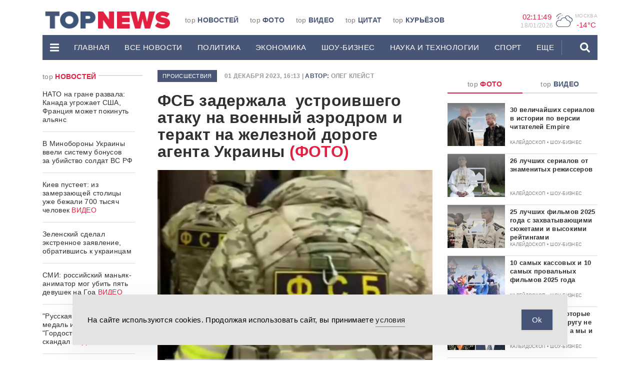

--- FILE ---
content_type: text/html; charset=utf-8
request_url: https://t.me/shot_shot/59952?embed=1&mode=tme
body_size: 6249
content:
<!DOCTYPE html>
<html>
  <head>
    <meta charset="utf-8">
    <title>Telegram Widget</title>
    <base target="_blank">
    <script>document.cookie="stel_dt="+encodeURIComponent((new Date).getTimezoneOffset())+";path=/;max-age=31536000;samesite=None;secure"</script><script>
try { if (window.localStorage && localStorage["stel_tme_token"]) {
  var arr = [];
  for (var i = 0; i < localStorage.length; i++) {
    var key = localStorage.key(i);
    arr.push(encodeURIComponent(key) + '=' + encodeURIComponent(localStorage[key]));
  }
  var ls = arr.join('; ');
  var xhr = new XMLHttpRequest();
  xhr.open('GET', location.href);
  xhr.setRequestHeader('X-Requested-With', 'relogin');
  xhr.setRequestHeader('X-Local-Storage', ls);
  xhr.onreadystatechange = function() {
    if (xhr.readyState == 4) {
      if (typeof xhr.responseBody == 'undefined' && xhr.responseText) {
        document.write(xhr.responseText);
        document.close();
      }
    }
  };
  xhr.withCredentials = true;
  xhr.send();
  document.close();
  document.open();
  console.log('xhr reload');
} } catch (e) {}
</script>
    <meta name="viewport" content="width=device-width, initial-scale=1.0, minimum-scale=1.0, maximum-scale=1.0, user-scalable=no" />
    <meta name="format-detection" content="telephone=no" />
    <meta http-equiv="X-UA-Compatible" content="IE=edge" />
    <meta name="MobileOptimized" content="176" />
    <meta name="HandheldFriendly" content="True" />
    <meta name="robots" content="noindex, nofollow" />
    
    <link rel="icon" type="image/svg+xml" href="//telegram.org/img/website_icon.svg?4">
<link rel="apple-touch-icon" sizes="180x180" href="//telegram.org/img/apple-touch-icon.png">
<link rel="icon" type="image/png" sizes="32x32" href="//telegram.org/img/favicon-32x32.png">
<link rel="icon" type="image/png" sizes="16x16" href="//telegram.org/img/favicon-16x16.png">
<link rel="alternate icon" href="//telegram.org/img/favicon.ico" type="image/x-icon" />
    <link href="//telegram.org/css/font-roboto.css?1" rel="stylesheet" type="text/css">
    <link href="//telegram.org/css/widget-frame.css?72" rel="stylesheet" media="screen">
    
    <style>
:root {
  color-scheme: light;
}        .user-color-12 {
          --user-line-gradient: repeating-linear-gradient(-45deg, #3391d4 0px, #3391d4 5px, #7dd3f0 5px, #7dd3f0 10px);
          --user-accent-color: #3391d4;
          --user-background: #3391d41f;
        }        .user-color-10 {
          --user-line-gradient: repeating-linear-gradient(-45deg, #27a910 0px, #27a910 5px, #a7dc57 5px, #a7dc57 10px);
          --user-accent-color: #27a910;
          --user-background: #27a9101f;
        }        .user-color-8 {
          --user-line-gradient: repeating-linear-gradient(-45deg, #e0802b 0px, #e0802b 5px, #fac534 5px, #fac534 10px);
          --user-accent-color: #e0802b;
          --user-background: #e0802b1f;
        }        .user-color-7 {
          --user-line-gradient: repeating-linear-gradient(-45deg, #e15052 0px, #e15052 5px, #f9ae63 5px, #f9ae63 10px);
          --user-accent-color: #e15052;
          --user-background: #e150521f;
        }        .user-color-9 {
          --user-line-gradient: repeating-linear-gradient(-45deg, #a05ff3 0px, #a05ff3 5px, #f48fff 5px, #f48fff 10px);
          --user-accent-color: #a05ff3;
          --user-background: #a05ff31f;
        }        .user-color-11 {
          --user-line-gradient: repeating-linear-gradient(-45deg, #27acce 0px, #27acce 5px, #82e8d6 5px, #82e8d6 10px);
          --user-accent-color: #27acce;
          --user-background: #27acce1f;
        }        .user-color-13 {
          --user-line-gradient: repeating-linear-gradient(-45deg, #dd4371 0px, #dd4371 5px, #ffbe9f 5px, #ffbe9f 10px);
          --user-accent-color: #dd4371;
          --user-background: #dd43711f;
        }        .user-color-14 {
          --user-line-gradient: repeating-linear-gradient(-45deg, #247bed 0px, #247bed 5px, #f04856 5px, #f04856 10px, #ffffff 10px, #ffffff 15px);
          --user-accent-color: #247bed;
          --user-background: #247bed1f;
        }        .user-color-15 {
          --user-line-gradient: repeating-linear-gradient(-45deg, #d67722 0px, #d67722 5px, #1ea011 5px, #1ea011 10px, #ffffff 10px, #ffffff 15px);
          --user-accent-color: #d67722;
          --user-background: #d677221f;
        }        .user-color-16 {
          --user-line-gradient: repeating-linear-gradient(-45deg, #179e42 0px, #179e42 5px, #e84a3f 5px, #e84a3f 10px, #ffffff 10px, #ffffff 15px);
          --user-accent-color: #179e42;
          --user-background: #179e421f;
        }        .user-color-17 {
          --user-line-gradient: repeating-linear-gradient(-45deg, #2894af 0px, #2894af 5px, #6fc456 5px, #6fc456 10px, #ffffff 10px, #ffffff 15px);
          --user-accent-color: #2894af;
          --user-background: #2894af1f;
        }        .user-color-18 {
          --user-line-gradient: repeating-linear-gradient(-45deg, #0c9ab3 0px, #0c9ab3 5px, #ffad95 5px, #ffad95 10px, #ffe6b5 10px, #ffe6b5 15px);
          --user-accent-color: #0c9ab3;
          --user-background: #0c9ab31f;
        }        .user-color-19 {
          --user-line-gradient: repeating-linear-gradient(-45deg, #7757d6 0px, #7757d6 5px, #f79610 5px, #f79610 10px, #ffde8e 10px, #ffde8e 15px);
          --user-accent-color: #7757d6;
          --user-background: #7757d61f;
        }        .user-color-20 {
          --user-line-gradient: repeating-linear-gradient(-45deg, #1585cf 0px, #1585cf 5px, #f2ab1d 5px, #f2ab1d 10px, #ffffff 10px, #ffffff 15px);
          --user-accent-color: #1585cf;
          --user-background: #1585cf1f;
        }        body.dark .user-color-12, html.theme_dark .user-color-12 {
          --user-line-gradient: repeating-linear-gradient(-45deg, #52bfff 0px, #52bfff 5px, #0b5494 5px, #0b5494 10px);
          --user-accent-color: #52bfff;
          --user-background: #52bfff1f;
        }        body.dark .user-color-10, html.theme_dark .user-color-10 {
          --user-line-gradient: repeating-linear-gradient(-45deg, #a7eb6e 0px, #a7eb6e 5px, #167e2d 5px, #167e2d 10px);
          --user-accent-color: #a7eb6e;
          --user-background: #a7eb6e1f;
        }        body.dark .user-color-8, html.theme_dark .user-color-8 {
          --user-line-gradient: repeating-linear-gradient(-45deg, #ecb04e 0px, #ecb04e 5px, #c35714 5px, #c35714 10px);
          --user-accent-color: #ecb04e;
          --user-background: #ecb04e1f;
        }        body.dark .user-color-7, html.theme_dark .user-color-7 {
          --user-line-gradient: repeating-linear-gradient(-45deg, #ff9380 0px, #ff9380 5px, #992f37 5px, #992f37 10px);
          --user-accent-color: #ff9380;
          --user-background: #ff93801f;
        }        body.dark .user-color-9, html.theme_dark .user-color-9 {
          --user-line-gradient: repeating-linear-gradient(-45deg, #c697ff 0px, #c697ff 5px, #5e31c8 5px, #5e31c8 10px);
          --user-accent-color: #c697ff;
          --user-background: #c697ff1f;
        }        body.dark .user-color-11, html.theme_dark .user-color-11 {
          --user-line-gradient: repeating-linear-gradient(-45deg, #40d8d0 0px, #40d8d0 5px, #045c7f 5px, #045c7f 10px);
          --user-accent-color: #40d8d0;
          --user-background: #40d8d01f;
        }        body.dark .user-color-13, html.theme_dark .user-color-13 {
          --user-line-gradient: repeating-linear-gradient(-45deg, #ff86a6 0px, #ff86a6 5px, #8e366e 5px, #8e366e 10px);
          --user-accent-color: #ff86a6;
          --user-background: #ff86a61f;
        }        body.dark .user-color-14, html.theme_dark .user-color-14 {
          --user-line-gradient: repeating-linear-gradient(-45deg, #3fa2fe 0px, #3fa2fe 5px, #e5424f 5px, #e5424f 10px, #ffffff 10px, #ffffff 15px);
          --user-accent-color: #3fa2fe;
          --user-background: #3fa2fe1f;
        }        body.dark .user-color-15, html.theme_dark .user-color-15 {
          --user-line-gradient: repeating-linear-gradient(-45deg, #ff905e 0px, #ff905e 5px, #32a527 5px, #32a527 10px, #ffffff 10px, #ffffff 15px);
          --user-accent-color: #ff905e;
          --user-background: #ff905e1f;
        }        body.dark .user-color-16, html.theme_dark .user-color-16 {
          --user-line-gradient: repeating-linear-gradient(-45deg, #66d364 0px, #66d364 5px, #d5444f 5px, #d5444f 10px, #ffffff 10px, #ffffff 15px);
          --user-accent-color: #66d364;
          --user-background: #66d3641f;
        }        body.dark .user-color-17, html.theme_dark .user-color-17 {
          --user-line-gradient: repeating-linear-gradient(-45deg, #22bce2 0px, #22bce2 5px, #3da240 5px, #3da240 10px, #ffffff 10px, #ffffff 15px);
          --user-accent-color: #22bce2;
          --user-background: #22bce21f;
        }        body.dark .user-color-18, html.theme_dark .user-color-18 {
          --user-line-gradient: repeating-linear-gradient(-45deg, #22bce2 0px, #22bce2 5px, #ff9778 5px, #ff9778 10px, #ffda6b 10px, #ffda6b 15px);
          --user-accent-color: #22bce2;
          --user-background: #22bce21f;
        }        body.dark .user-color-19, html.theme_dark .user-color-19 {
          --user-line-gradient: repeating-linear-gradient(-45deg, #9791ff 0px, #9791ff 5px, #f2731d 5px, #f2731d 10px, #ffdb59 10px, #ffdb59 15px);
          --user-accent-color: #9791ff;
          --user-background: #9791ff1f;
        }        body.dark .user-color-20, html.theme_dark .user-color-20 {
          --user-line-gradient: repeating-linear-gradient(-45deg, #3da6eb 0px, #3da6eb 5px, #eea51d 5px, #eea51d 10px, #ffffff 10px, #ffffff 15px);
          --user-accent-color: #3da6eb;
          --user-background: #3da6eb1f;
        }.user-color-6, .user-color-4, .user-color-2, .user-color-0, .user-color-1, .user-color-3, .user-color-5,   .user-color-default {
    --user-accent-color: var(--accent-color);
    --user-accent-background: var(--accent-background);
    --user-line-gradient: linear-gradient(45deg, var(--accent-color), var(--accent-color));
  }</style>
    <script>TBaseUrl='//telegram.org/';</script>
  </head>
  <body class="widget_frame_base tgme_widget body_widget_post emoji_image tme_mode tme_widget_mode nodark">
    <div class="tgme_widget_message text_not_supported_wrap js-widget_message" data-post="shot_shot/59952" data-view="eyJjIjotMTEwMDE1ODk5MiwicCI6NTk5NTIsInQiOjE3Njg3MDIzMDQsImgiOiI0OTI2YzI2YWNjNTk5OGMxMWUifQ" data-peer="c1100158992_4494827914276569301" data-peer-hash="8be2eab87ce0d1014c" data-post-id="59952">
  <div class="tgme_widget_message_user"><a href="https://t.me/shot_shot"><i class="tgme_widget_message_user_photo bgcolor2" data-content="S"><img src="https://cdn4.telesco.pe/file/[base64].jpg"></i></a></div>
  <div class="tgme_widget_message_bubble">
    <a class="tgme_widget_message_bubble_logo" href="//core.telegram.org/widgets"></a>
        <i class="tgme_widget_message_bubble_tail">
      <svg class="bubble_icon" width="9px" height="20px" viewBox="0 0 9 20">
        <g fill="none">
          <path class="background" fill="#ffffff" d="M8,1 L9,1 L9,20 L8,20 L8,18 C7.807,15.161 7.124,12.233 5.950,9.218 C5.046,6.893 3.504,4.733 1.325,2.738 L1.325,2.738 C0.917,2.365 0.89,1.732 1.263,1.325 C1.452,1.118 1.72,1 2,1 L8,1 Z"></path>
          <path class="border_1x" fill="#d7e3ec" d="M9,1 L2,1 C1.72,1 1.452,1.118 1.263,1.325 C0.89,1.732 0.917,2.365 1.325,2.738 C3.504,4.733 5.046,6.893 5.95,9.218 C7.124,12.233 7.807,15.161 8,18 L8,20 L9,20 L9,1 Z M2,0 L9,0 L9,20 L7,20 L7,20 L7.002,18.068 C6.816,15.333 6.156,12.504 5.018,9.58 C4.172,7.406 2.72,5.371 0.649,3.475 C-0.165,2.729 -0.221,1.464 0.525,0.649 C0.904,0.236 1.439,0 2,0 Z"></path>
          <path class="border_2x" d="M9,1 L2,1 C1.72,1 1.452,1.118 1.263,1.325 C0.89,1.732 0.917,2.365 1.325,2.738 C3.504,4.733 5.046,6.893 5.95,9.218 C7.124,12.233 7.807,15.161 8,18 L8,20 L9,20 L9,1 Z M2,0.5 L9,0.5 L9,20 L7.5,20 L7.5,20 L7.501,18.034 C7.312,15.247 6.64,12.369 5.484,9.399 C4.609,7.15 3.112,5.052 0.987,3.106 C0.376,2.547 0.334,1.598 0.894,0.987 C1.178,0.677 1.579,0.5 2,0.5 Z"></path>
          <path class="border_3x" d="M9,1 L2,1 C1.72,1 1.452,1.118 1.263,1.325 C0.89,1.732 0.917,2.365 1.325,2.738 C3.504,4.733 5.046,6.893 5.95,9.218 C7.124,12.233 7.807,15.161 8,18 L8,20 L9,20 L9,1 Z M2,0.667 L9,0.667 L9,20 L7.667,20 L7.667,20 L7.668,18.023 C7.477,15.218 6.802,12.324 5.64,9.338 C4.755,7.064 3.243,4.946 1.1,2.983 C0.557,2.486 0.52,1.643 1.017,1.1 C1.269,0.824 1.626,0.667 2,0.667 Z"></path>
        </g>
      </svg>
    </i>
    <div class="tgme_widget_message_author accent_color"><a class="tgme_widget_message_owner_name" href="https://t.me/shot_shot"><span dir="auto">SHOT</span></a></div>

<a class="tgme_widget_message_reply user-color-default" href="https://t.me/shot_shot/59262" "><i class="tgme_widget_message_reply_thumb" style="background-image:url('https://cdn4.telesco.pe/file/[base64]')"></i>
<div class="tgme_widget_message_author accent_color">
  <span class="tgme_widget_message_author_name" dir="auto">SHOT</span>
</div>
<div class="tgme_widget_message_text js-message_reply_text" dir="auto">Источник: устроившие теракт в Рязани диверсанты следили за поездом через видеокамеру на дереве. Она самоуничтожилась после подрыва ж/д путей.  По данным SHOT, эксперты обнаружили фрагменты камеры наблюдения на месте вчерашнего теракта на ж/д в Рязани. Она…</div>
</a>
<div class="media_supported_cont"><a class="tgme_widget_message_photo_wrap 5424622572378640760 1263018365_456249720" href="https://t.me/shot_shot/59952" style="width:516px;background-image:url('https://cdn4.telesco.pe/file/[base64].jpg')">
  <div class="tgme_widget_message_photo" style="padding-top:101.93798449612%"></div>
</a><div class="tgme_widget_message_text js-message_text" dir="auto"><i class="emoji" style="background-image:url('//telegram.org/img/emoji/40/E29AA1.png')"><b>⚡️</b></i>В Москве в аэропорту Внуково задержан диверсант, <a href="https://t.me/shot_shot/59232" target="_blank" rel="noopener" onclick="return confirm('Open this link?\n\n'+this.href);">устроивший теракт</a> на ж/д путях в Рязани. Он заявил, что действовал из идеологических соображений, сообщает источник SHOT<br/><br/>По нашим данным, это — 35-летний житель Рязани Руслан С. Мужчина сознался в произошедшем. Возбуждено уголовное дело по статьям &quot;Теракт&quot; и &quot;Незаконное приобретение взрывных устройств&quot;. По совокупности ему грозит до 32 лет колонии.<br/><br/>Ранее SHOT сообщал, что 11 ноября восьмом часу утра из-за взрывов на станции Дягилево <a href="https://t.me/shot_shot/59232" target="_blank" rel="noopener" onclick="return confirm('Open this link?\n\n'+this.href);">с рельсов сошли 19 вагонов</a> грузового поезда. Семь их них —  с минеральными удобрениями внутри — упали на бок. Машинист получил незначительные травмы.<br/><br/>Неизвестные <a href="https://t.me/shot_shot/59245?single" target="_blank" rel="noopener" onclick="return confirm('Open this link?\n\n'+this.href);">заложили</a> два СВУ под шпалы на расстоянии 10 м друг от друга. Внутри каждого было более 3 кг взрывчатки в тротиловом эквиваленте. Взрыв произошёл, когда состав на них наехал.<br/><br/>Местные жители видели двоих человек, которые &quot;копались&quot; на месте взрыва за несколько часов до происшествия. Их <a href="https://t.me/shot_shot/59247" target="_blank" rel="noopener" onclick="return confirm('Open this link?\n\n'+this.href);">разыскивали</a> оперативники.<br/><br/><tg-emoji emoji-id="5433815468383149381"><i class="emoji" style="background-image:url('//telegram.org/img/emoji/40/F09F8EAF.png')"><b>🎯</b></i></tg-emoji> <a href="https://t.me/+HXptxHrN67VjZjky" target="_blank" rel="noopener" onclick="return confirm('Open this link?\n\n'+this.href);">Подписывайся на SHOT</a></div></div><div class="media_not_supported_cont"><div class="message_media_not_supported_wrap">
  <div class="message_media_not_supported">
    <div class="message_media_not_supported_label">Please open Telegram to view this post</div>
    <a href="https://t.me/shot_shot/59952" class="message_media_view_in_telegram">VIEW IN TELEGRAM</a>
  </div>
</div></div>
<div class="tgme_widget_message_reactions js-message_reactions"><span class="tgme_reaction"><i class="emoji" style="background-image:url('//telegram.org/img/emoji/40/F09FA4AC.png')"><b>🤬</b></i>6.28K</span><span class="tgme_reaction"><i class="emoji" style="background-image:url('//telegram.org/img/emoji/40/F09F918D.png')"><b>👍</b></i>2.51K</span><span class="tgme_reaction"><i class="emoji" style="background-image:url('//telegram.org/img/emoji/40/E29DA4.png')"><b>❤</b></i>108</span><span class="tgme_reaction"><i class="emoji" style="background-image:url('//telegram.org/img/emoji/40/F09F9881.png')"><b>😁</b></i>53</span><span class="tgme_reaction"><i class="emoji" style="background-image:url('//telegram.org/img/emoji/40/F09F918F.png')"><b>👏</b></i>22</span><span class="tgme_reaction"><i class="emoji" style="background-image:url('//telegram.org/img/emoji/40/F09F98A2.png')"><b>😢</b></i>18</span><span class="tgme_reaction"><i class="emoji" style="background-image:url('//telegram.org/img/emoji/40/F09F918E.png')"><b>👎</b></i>14</span><span class="tgme_reaction"><i class="emoji" style="background-image:url('//telegram.org/img/emoji/40/F09F8D8C.png')"><b>🍌</b></i>7</span><span class="tgme_reaction"><i class="emoji" style="background-image:url('//telegram.org/img/emoji/40/F09F90B3.png')"><b>🐳</b></i>5</span></div><div class="tgme_widget_message_footer js-message_footer">
  <div class="tgme_widget_message_link accent_color"><a href="https://t.me/shot_shot/59952" class="link_anchor flex_ellipsis"><span class="ellipsis">t.me/shot_shot</span>/59952</a></div>
  <div class="tgme_widget_message_info js-message_info">
    <span class="tgme_widget_message_views">300K</span><span class="copyonly"> views</span><span class="tgme_widget_message_meta"><a class="tgme_widget_message_date" href="https://t.me/shot_shot/59952"><time datetime="2023-11-30T16:11:58+00:00" class="datetime">Nov 30, 2023 at 16:11</time></a></span>
  </div>
</div>
  </div>
  
</div>
    <script src="https://oauth.tg.dev/js/telegram-widget.js?22"></script>
<script src="//telegram.org/js/tgsticker.js?31"></script>

    <script src="//telegram.org/js/widget-frame.js?65"></script>
    <script>TWidgetAuth.init({"api_url":"https:\/\/t.me\/api\/method?api_hash=1f4736830bf40aa915","upload_url":"https:\/\/t.me\/api\/upload?api_hash=bb48e314160fa63b3b","unauth":true,"bot_id":1288099309});
TWidgetPost.init();
try{var a=new XMLHttpRequest;a.open("POST","");a.setRequestHeader("Content-type","application/x-www-form-urlencoded");a.send("_rl=1")}catch(e){}
</script>
  </body>
</html>
<!-- page generated in 41.29ms -->
